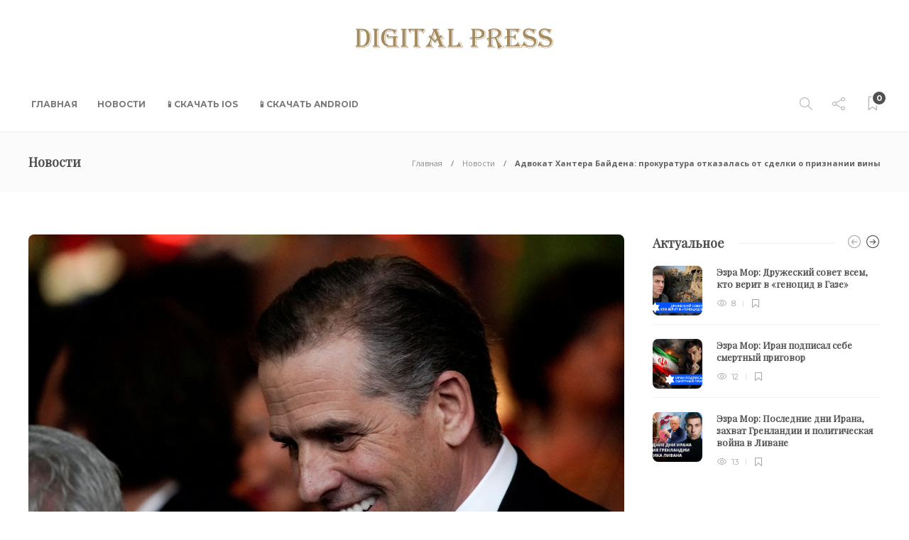

--- FILE ---
content_type: text/html; charset=UTF-8
request_url: https://digitalpress.news/2023/08/14/advokat-hantera-baydena-prokuratura-otkazalas-ot-sdelki-o-priznanii-viny/
body_size: 19505
content:
<!DOCTYPE html>
<html lang="ru-RU">
<head>
	<meta charset="UTF-8">
			<meta name="viewport" content="width=device-width, initial-scale=1">
		<title>Адвокат Хантера Байдена: прокуратура отказалась от сделки о признании вины &#8211; Digital Press</title>
<meta name='robots' content='max-image-preview:large' />
<link rel='dns-prefetch' href='//digitalpress.news' />
<link rel='dns-prefetch' href='//fonts.googleapis.com' />
<link rel='preconnect' href='https://fonts.gstatic.com' crossorigin />
<link rel="alternate" type="application/rss+xml" title="Digital Press &raquo; Лента" href="https://digitalpress.news/feed/" />
<link rel="alternate" type="application/rss+xml" title="Digital Press &raquo; Лента комментариев" href="https://digitalpress.news/comments/feed/" />
<link rel="alternate" type="application/rss+xml" title="Digital Press &raquo; Лента комментариев к &laquo;Адвокат Хантера Байдена: прокуратура отказалась от сделки о признании вины&raquo;" href="https://digitalpress.news/2023/08/14/advokat-hantera-baydena-prokuratura-otkazalas-ot-sdelki-o-priznanii-viny/feed/" />
<script type="text/javascript">
/* <![CDATA[ */
window._wpemojiSettings = {"baseUrl":"https:\/\/s.w.org\/images\/core\/emoji\/15.0.3\/72x72\/","ext":".png","svgUrl":"https:\/\/s.w.org\/images\/core\/emoji\/15.0.3\/svg\/","svgExt":".svg","source":{"concatemoji":"https:\/\/digitalpress.news\/wp-includes\/js\/wp-emoji-release.min.js?ver=6.6.2"}};
/*! This file is auto-generated */
!function(i,n){var o,s,e;function c(e){try{var t={supportTests:e,timestamp:(new Date).valueOf()};sessionStorage.setItem(o,JSON.stringify(t))}catch(e){}}function p(e,t,n){e.clearRect(0,0,e.canvas.width,e.canvas.height),e.fillText(t,0,0);var t=new Uint32Array(e.getImageData(0,0,e.canvas.width,e.canvas.height).data),r=(e.clearRect(0,0,e.canvas.width,e.canvas.height),e.fillText(n,0,0),new Uint32Array(e.getImageData(0,0,e.canvas.width,e.canvas.height).data));return t.every(function(e,t){return e===r[t]})}function u(e,t,n){switch(t){case"flag":return n(e,"\ud83c\udff3\ufe0f\u200d\u26a7\ufe0f","\ud83c\udff3\ufe0f\u200b\u26a7\ufe0f")?!1:!n(e,"\ud83c\uddfa\ud83c\uddf3","\ud83c\uddfa\u200b\ud83c\uddf3")&&!n(e,"\ud83c\udff4\udb40\udc67\udb40\udc62\udb40\udc65\udb40\udc6e\udb40\udc67\udb40\udc7f","\ud83c\udff4\u200b\udb40\udc67\u200b\udb40\udc62\u200b\udb40\udc65\u200b\udb40\udc6e\u200b\udb40\udc67\u200b\udb40\udc7f");case"emoji":return!n(e,"\ud83d\udc26\u200d\u2b1b","\ud83d\udc26\u200b\u2b1b")}return!1}function f(e,t,n){var r="undefined"!=typeof WorkerGlobalScope&&self instanceof WorkerGlobalScope?new OffscreenCanvas(300,150):i.createElement("canvas"),a=r.getContext("2d",{willReadFrequently:!0}),o=(a.textBaseline="top",a.font="600 32px Arial",{});return e.forEach(function(e){o[e]=t(a,e,n)}),o}function t(e){var t=i.createElement("script");t.src=e,t.defer=!0,i.head.appendChild(t)}"undefined"!=typeof Promise&&(o="wpEmojiSettingsSupports",s=["flag","emoji"],n.supports={everything:!0,everythingExceptFlag:!0},e=new Promise(function(e){i.addEventListener("DOMContentLoaded",e,{once:!0})}),new Promise(function(t){var n=function(){try{var e=JSON.parse(sessionStorage.getItem(o));if("object"==typeof e&&"number"==typeof e.timestamp&&(new Date).valueOf()<e.timestamp+604800&&"object"==typeof e.supportTests)return e.supportTests}catch(e){}return null}();if(!n){if("undefined"!=typeof Worker&&"undefined"!=typeof OffscreenCanvas&&"undefined"!=typeof URL&&URL.createObjectURL&&"undefined"!=typeof Blob)try{var e="postMessage("+f.toString()+"("+[JSON.stringify(s),u.toString(),p.toString()].join(",")+"));",r=new Blob([e],{type:"text/javascript"}),a=new Worker(URL.createObjectURL(r),{name:"wpTestEmojiSupports"});return void(a.onmessage=function(e){c(n=e.data),a.terminate(),t(n)})}catch(e){}c(n=f(s,u,p))}t(n)}).then(function(e){for(var t in e)n.supports[t]=e[t],n.supports.everything=n.supports.everything&&n.supports[t],"flag"!==t&&(n.supports.everythingExceptFlag=n.supports.everythingExceptFlag&&n.supports[t]);n.supports.everythingExceptFlag=n.supports.everythingExceptFlag&&!n.supports.flag,n.DOMReady=!1,n.readyCallback=function(){n.DOMReady=!0}}).then(function(){return e}).then(function(){var e;n.supports.everything||(n.readyCallback(),(e=n.source||{}).concatemoji?t(e.concatemoji):e.wpemoji&&e.twemoji&&(t(e.twemoji),t(e.wpemoji)))}))}((window,document),window._wpemojiSettings);
/* ]]> */
</script>
<style id='wp-emoji-styles-inline-css' type='text/css'>

	img.wp-smiley, img.emoji {
		display: inline !important;
		border: none !important;
		box-shadow: none !important;
		height: 1em !important;
		width: 1em !important;
		margin: 0 0.07em !important;
		vertical-align: -0.1em !important;
		background: none !important;
		padding: 0 !important;
	}
</style>
<link rel='stylesheet' id='wp-block-library-css' href='https://digitalpress.news/wp-includes/css/dist/block-library/style.min.css?ver=6.6.2' type='text/css' media='all' />
<style id='classic-theme-styles-inline-css' type='text/css'>
/*! This file is auto-generated */
.wp-block-button__link{color:#fff;background-color:#32373c;border-radius:9999px;box-shadow:none;text-decoration:none;padding:calc(.667em + 2px) calc(1.333em + 2px);font-size:1.125em}.wp-block-file__button{background:#32373c;color:#fff;text-decoration:none}
</style>
<style id='global-styles-inline-css' type='text/css'>
:root{--wp--preset--aspect-ratio--square: 1;--wp--preset--aspect-ratio--4-3: 4/3;--wp--preset--aspect-ratio--3-4: 3/4;--wp--preset--aspect-ratio--3-2: 3/2;--wp--preset--aspect-ratio--2-3: 2/3;--wp--preset--aspect-ratio--16-9: 16/9;--wp--preset--aspect-ratio--9-16: 9/16;--wp--preset--color--black: #000000;--wp--preset--color--cyan-bluish-gray: #abb8c3;--wp--preset--color--white: #ffffff;--wp--preset--color--pale-pink: #f78da7;--wp--preset--color--vivid-red: #cf2e2e;--wp--preset--color--luminous-vivid-orange: #ff6900;--wp--preset--color--luminous-vivid-amber: #fcb900;--wp--preset--color--light-green-cyan: #7bdcb5;--wp--preset--color--vivid-green-cyan: #00d084;--wp--preset--color--pale-cyan-blue: #8ed1fc;--wp--preset--color--vivid-cyan-blue: #0693e3;--wp--preset--color--vivid-purple: #9b51e0;--wp--preset--gradient--vivid-cyan-blue-to-vivid-purple: linear-gradient(135deg,rgba(6,147,227,1) 0%,rgb(155,81,224) 100%);--wp--preset--gradient--light-green-cyan-to-vivid-green-cyan: linear-gradient(135deg,rgb(122,220,180) 0%,rgb(0,208,130) 100%);--wp--preset--gradient--luminous-vivid-amber-to-luminous-vivid-orange: linear-gradient(135deg,rgba(252,185,0,1) 0%,rgba(255,105,0,1) 100%);--wp--preset--gradient--luminous-vivid-orange-to-vivid-red: linear-gradient(135deg,rgba(255,105,0,1) 0%,rgb(207,46,46) 100%);--wp--preset--gradient--very-light-gray-to-cyan-bluish-gray: linear-gradient(135deg,rgb(238,238,238) 0%,rgb(169,184,195) 100%);--wp--preset--gradient--cool-to-warm-spectrum: linear-gradient(135deg,rgb(74,234,220) 0%,rgb(151,120,209) 20%,rgb(207,42,186) 40%,rgb(238,44,130) 60%,rgb(251,105,98) 80%,rgb(254,248,76) 100%);--wp--preset--gradient--blush-light-purple: linear-gradient(135deg,rgb(255,206,236) 0%,rgb(152,150,240) 100%);--wp--preset--gradient--blush-bordeaux: linear-gradient(135deg,rgb(254,205,165) 0%,rgb(254,45,45) 50%,rgb(107,0,62) 100%);--wp--preset--gradient--luminous-dusk: linear-gradient(135deg,rgb(255,203,112) 0%,rgb(199,81,192) 50%,rgb(65,88,208) 100%);--wp--preset--gradient--pale-ocean: linear-gradient(135deg,rgb(255,245,203) 0%,rgb(182,227,212) 50%,rgb(51,167,181) 100%);--wp--preset--gradient--electric-grass: linear-gradient(135deg,rgb(202,248,128) 0%,rgb(113,206,126) 100%);--wp--preset--gradient--midnight: linear-gradient(135deg,rgb(2,3,129) 0%,rgb(40,116,252) 100%);--wp--preset--font-size--small: 13px;--wp--preset--font-size--medium: 20px;--wp--preset--font-size--large: 36px;--wp--preset--font-size--x-large: 42px;--wp--preset--spacing--20: 0.44rem;--wp--preset--spacing--30: 0.67rem;--wp--preset--spacing--40: 1rem;--wp--preset--spacing--50: 1.5rem;--wp--preset--spacing--60: 2.25rem;--wp--preset--spacing--70: 3.38rem;--wp--preset--spacing--80: 5.06rem;--wp--preset--shadow--natural: 6px 6px 9px rgba(0, 0, 0, 0.2);--wp--preset--shadow--deep: 12px 12px 50px rgba(0, 0, 0, 0.4);--wp--preset--shadow--sharp: 6px 6px 0px rgba(0, 0, 0, 0.2);--wp--preset--shadow--outlined: 6px 6px 0px -3px rgba(255, 255, 255, 1), 6px 6px rgba(0, 0, 0, 1);--wp--preset--shadow--crisp: 6px 6px 0px rgba(0, 0, 0, 1);}:where(.is-layout-flex){gap: 0.5em;}:where(.is-layout-grid){gap: 0.5em;}body .is-layout-flex{display: flex;}.is-layout-flex{flex-wrap: wrap;align-items: center;}.is-layout-flex > :is(*, div){margin: 0;}body .is-layout-grid{display: grid;}.is-layout-grid > :is(*, div){margin: 0;}:where(.wp-block-columns.is-layout-flex){gap: 2em;}:where(.wp-block-columns.is-layout-grid){gap: 2em;}:where(.wp-block-post-template.is-layout-flex){gap: 1.25em;}:where(.wp-block-post-template.is-layout-grid){gap: 1.25em;}.has-black-color{color: var(--wp--preset--color--black) !important;}.has-cyan-bluish-gray-color{color: var(--wp--preset--color--cyan-bluish-gray) !important;}.has-white-color{color: var(--wp--preset--color--white) !important;}.has-pale-pink-color{color: var(--wp--preset--color--pale-pink) !important;}.has-vivid-red-color{color: var(--wp--preset--color--vivid-red) !important;}.has-luminous-vivid-orange-color{color: var(--wp--preset--color--luminous-vivid-orange) !important;}.has-luminous-vivid-amber-color{color: var(--wp--preset--color--luminous-vivid-amber) !important;}.has-light-green-cyan-color{color: var(--wp--preset--color--light-green-cyan) !important;}.has-vivid-green-cyan-color{color: var(--wp--preset--color--vivid-green-cyan) !important;}.has-pale-cyan-blue-color{color: var(--wp--preset--color--pale-cyan-blue) !important;}.has-vivid-cyan-blue-color{color: var(--wp--preset--color--vivid-cyan-blue) !important;}.has-vivid-purple-color{color: var(--wp--preset--color--vivid-purple) !important;}.has-black-background-color{background-color: var(--wp--preset--color--black) !important;}.has-cyan-bluish-gray-background-color{background-color: var(--wp--preset--color--cyan-bluish-gray) !important;}.has-white-background-color{background-color: var(--wp--preset--color--white) !important;}.has-pale-pink-background-color{background-color: var(--wp--preset--color--pale-pink) !important;}.has-vivid-red-background-color{background-color: var(--wp--preset--color--vivid-red) !important;}.has-luminous-vivid-orange-background-color{background-color: var(--wp--preset--color--luminous-vivid-orange) !important;}.has-luminous-vivid-amber-background-color{background-color: var(--wp--preset--color--luminous-vivid-amber) !important;}.has-light-green-cyan-background-color{background-color: var(--wp--preset--color--light-green-cyan) !important;}.has-vivid-green-cyan-background-color{background-color: var(--wp--preset--color--vivid-green-cyan) !important;}.has-pale-cyan-blue-background-color{background-color: var(--wp--preset--color--pale-cyan-blue) !important;}.has-vivid-cyan-blue-background-color{background-color: var(--wp--preset--color--vivid-cyan-blue) !important;}.has-vivid-purple-background-color{background-color: var(--wp--preset--color--vivid-purple) !important;}.has-black-border-color{border-color: var(--wp--preset--color--black) !important;}.has-cyan-bluish-gray-border-color{border-color: var(--wp--preset--color--cyan-bluish-gray) !important;}.has-white-border-color{border-color: var(--wp--preset--color--white) !important;}.has-pale-pink-border-color{border-color: var(--wp--preset--color--pale-pink) !important;}.has-vivid-red-border-color{border-color: var(--wp--preset--color--vivid-red) !important;}.has-luminous-vivid-orange-border-color{border-color: var(--wp--preset--color--luminous-vivid-orange) !important;}.has-luminous-vivid-amber-border-color{border-color: var(--wp--preset--color--luminous-vivid-amber) !important;}.has-light-green-cyan-border-color{border-color: var(--wp--preset--color--light-green-cyan) !important;}.has-vivid-green-cyan-border-color{border-color: var(--wp--preset--color--vivid-green-cyan) !important;}.has-pale-cyan-blue-border-color{border-color: var(--wp--preset--color--pale-cyan-blue) !important;}.has-vivid-cyan-blue-border-color{border-color: var(--wp--preset--color--vivid-cyan-blue) !important;}.has-vivid-purple-border-color{border-color: var(--wp--preset--color--vivid-purple) !important;}.has-vivid-cyan-blue-to-vivid-purple-gradient-background{background: var(--wp--preset--gradient--vivid-cyan-blue-to-vivid-purple) !important;}.has-light-green-cyan-to-vivid-green-cyan-gradient-background{background: var(--wp--preset--gradient--light-green-cyan-to-vivid-green-cyan) !important;}.has-luminous-vivid-amber-to-luminous-vivid-orange-gradient-background{background: var(--wp--preset--gradient--luminous-vivid-amber-to-luminous-vivid-orange) !important;}.has-luminous-vivid-orange-to-vivid-red-gradient-background{background: var(--wp--preset--gradient--luminous-vivid-orange-to-vivid-red) !important;}.has-very-light-gray-to-cyan-bluish-gray-gradient-background{background: var(--wp--preset--gradient--very-light-gray-to-cyan-bluish-gray) !important;}.has-cool-to-warm-spectrum-gradient-background{background: var(--wp--preset--gradient--cool-to-warm-spectrum) !important;}.has-blush-light-purple-gradient-background{background: var(--wp--preset--gradient--blush-light-purple) !important;}.has-blush-bordeaux-gradient-background{background: var(--wp--preset--gradient--blush-bordeaux) !important;}.has-luminous-dusk-gradient-background{background: var(--wp--preset--gradient--luminous-dusk) !important;}.has-pale-ocean-gradient-background{background: var(--wp--preset--gradient--pale-ocean) !important;}.has-electric-grass-gradient-background{background: var(--wp--preset--gradient--electric-grass) !important;}.has-midnight-gradient-background{background: var(--wp--preset--gradient--midnight) !important;}.has-small-font-size{font-size: var(--wp--preset--font-size--small) !important;}.has-medium-font-size{font-size: var(--wp--preset--font-size--medium) !important;}.has-large-font-size{font-size: var(--wp--preset--font-size--large) !important;}.has-x-large-font-size{font-size: var(--wp--preset--font-size--x-large) !important;}
:where(.wp-block-post-template.is-layout-flex){gap: 1.25em;}:where(.wp-block-post-template.is-layout-grid){gap: 1.25em;}
:where(.wp-block-columns.is-layout-flex){gap: 2em;}:where(.wp-block-columns.is-layout-grid){gap: 2em;}
:root :where(.wp-block-pullquote){font-size: 1.5em;line-height: 1.6;}
</style>
<link rel='stylesheet' id='bootstrap-css' href='https://digitalpress.news/wp-content/themes/gillion/css/plugins/bootstrap.min.css?ver=3.3.4' type='text/css' media='all' />
<link rel='stylesheet' id='font-awesome-css' href='https://digitalpress.news/wp-content/plugins/elementor/assets/lib/font-awesome/css/font-awesome.min.css?ver=4.7.0' type='text/css' media='all' />
<link rel='stylesheet' id='gillion-plugins-css' href='https://digitalpress.news/wp-content/themes/gillion/css/plugins.css?ver=6.6.2' type='text/css' media='all' />
<link rel='stylesheet' id='gillion-styles-css' href='https://digitalpress.news/wp-content/themes/gillion/style.css?ver=6.6.2' type='text/css' media='all' />
<link rel='stylesheet' id='gillion-responsive-css' href='https://digitalpress.news/wp-content/themes/gillion/css/responsive.css?ver=6.6.2' type='text/css' media='all' />
<style id='gillion-responsive-inline-css' type='text/css'>
@media (min-width: 1250px) {.container { max-width: 1200px!important;min-width: 1200px!important; width: 1200px!important;}/* Elementor Page Builder */.elementor-section-boxed.elementor-top-section > .elementor-container { width: 1200px;min-width: auto;max-width: 100%; }.elementor-section-boxed.elementor-top-section > .elementor-container .elementor-section > .elementor-container {width: 100%;}} 



</style>
<link rel='stylesheet' id='gillion-theme-settings-css' href='https://digitalpress.news/wp-content/uploads/sites/3/gillion-dynamic-styles.css?ver=652107924' type='text/css' media='all' />
<link rel='stylesheet' id='plyr-css' href='https://digitalpress.news/wp-content/themes/gillion/css/plugins/plyr.css?ver=6.6.2' type='text/css' media='all' />
<link rel='stylesheet' id='gillion-default-fonts-css' href='https://fonts.googleapis.com/css?family=Montserrat%3A300%2C400%2C400i%2C700%7COpen+Sans%3A300%2C400%2C400i%2C700&#038;ver=6.6.2' type='text/css' media='all' />
<link rel='stylesheet' id='gillion-child-style-css' href='https://digitalpress.news/wp-content/themes/gillion-child/style.css?ver=6.6.2' type='text/css' media='all' />
<link rel="preload" as="style" href="https://fonts.googleapis.com/css?family=Open%20Sans%7CPlayfair%20Display%7CMontserrat:700&#038;display=swap&#038;ver=1704967068" /><link rel="stylesheet" href="https://fonts.googleapis.com/css?family=Open%20Sans%7CPlayfair%20Display%7CMontserrat:700&#038;display=swap&#038;ver=1704967068" media="print" onload="this.media='all'"><noscript><link rel="stylesheet" href="https://fonts.googleapis.com/css?family=Open%20Sans%7CPlayfair%20Display%7CMontserrat:700&#038;display=swap&#038;ver=1704967068" /></noscript><script type="text/javascript" src="https://digitalpress.news/wp-includes/js/jquery/jquery.min.js?ver=3.7.1" id="jquery-core-js"></script>
<script type="text/javascript" src="https://digitalpress.news/wp-includes/js/jquery/jquery-migrate.min.js?ver=3.4.1" id="jquery-migrate-js"></script>
<script type="text/javascript" src="https://digitalpress.news/wp-content/themes/gillion/js/plugins.js?ver=6.6.2" id="gillion-plugins-js"></script>
<script type="text/javascript" id="gillion-scripts-js-extra">
/* <![CDATA[ */
var gillion_loadmore_posts = {"ajax_url":"https:\/\/digitalpress.news\/wp-admin\/admin-ajax.php"};
var gillion = {"siteurl":"https:\/\/digitalpress.news\/","loggedin":"","page_loader":"0","notice":"","header_animation_dropdown_delay":"1000","header_animation_dropdown":"easeOutQuint","header_animation_dropdown_speed":"300","lightbox_opacity":"0.88","lightbox_transition":"elastic","page_numbers_prev":"\u041f\u0440\u0435\u0434\u044b\u0434\u0443\u0449\u0430\u044f","page_numbers_next":"\u0421\u043b\u0435\u0434\u0443\u044e\u0449\u0430\u044f","rtl_support":"","footer_parallax":"","social_share":"{\"email\":\"1\",\"twitter\":\"1\",\"facebook\":\"1\",\"messenger\":\"1\"}","text_show_all":"\u041f\u043e\u043a\u0430\u0437\u0430\u0442\u044c \u0432\u0441\u0435","single_post_slider_parallax":"1"};
/* ]]> */
</script>
<script type="text/javascript" src="https://digitalpress.news/wp-content/themes/gillion/js/scripts.js?ver=6.6.2" id="gillion-scripts-js"></script>
<script type="text/javascript" src="https://digitalpress.news/wp-content/themes/gillion/js/plugins/plyr.min.js?ver=6.6.2" id="plyr-js"></script>
<script type="text/javascript" src="https://digitalpress.news/wp-content/themes/gillion-child/js/scripts.js?ver=6.6.2" id="gillion-child-scripts-js"></script>
<link rel="https://api.w.org/" href="https://digitalpress.news/wp-json/" /><link rel="alternate" title="JSON" type="application/json" href="https://digitalpress.news/wp-json/wp/v2/posts/7536" /><link rel="EditURI" type="application/rsd+xml" title="RSD" href="https://digitalpress.news/xmlrpc.php?rsd" />
<meta name="generator" content="WordPress 6.6.2" />
<link rel="canonical" href="https://digitalpress.news/2023/08/14/advokat-hantera-baydena-prokuratura-otkazalas-ot-sdelki-o-priznanii-viny/" />
<link rel='shortlink' href='https://digitalpress.news/?p=7536' />
<link rel="alternate" title="oEmbed (JSON)" type="application/json+oembed" href="https://digitalpress.news/wp-json/oembed/1.0/embed?url=https%3A%2F%2Fdigitalpress.news%2F2023%2F08%2F14%2Fadvokat-hantera-baydena-prokuratura-otkazalas-ot-sdelki-o-priznanii-viny%2F" />
<link rel="alternate" title="oEmbed (XML)" type="text/xml+oembed" href="https://digitalpress.news/wp-json/oembed/1.0/embed?url=https%3A%2F%2Fdigitalpress.news%2F2023%2F08%2F14%2Fadvokat-hantera-baydena-prokuratura-otkazalas-ot-sdelki-o-priznanii-viny%2F&#038;format=xml" />
<meta name="generator" content="Redux 4.4.18" /><meta name="generator" content="Elementor 3.18.2; features: e_dom_optimization, e_optimized_assets_loading, e_optimized_css_loading, additional_custom_breakpoints, block_editor_assets_optimize, e_image_loading_optimization; settings: css_print_method-external, google_font-enabled, font_display-swap">
<meta name="generator" content="Powered by WPBakery Page Builder - drag and drop page builder for WordPress."/>
<meta name="generator" content="Powered by Slider Revolution 6.6.5 - responsive, Mobile-Friendly Slider Plugin for WordPress with comfortable drag and drop interface." />
<link rel="icon" href="https://digitalpress.news/wp-content/uploads/sites/3/2023/03/cropped-ic_launcher-32x32.png" sizes="32x32" />
<link rel="icon" href="https://digitalpress.news/wp-content/uploads/sites/3/2023/03/cropped-ic_launcher-192x192.png" sizes="192x192" />
<link rel="apple-touch-icon" href="https://digitalpress.news/wp-content/uploads/sites/3/2023/03/cropped-ic_launcher-180x180.png" />
<meta name="msapplication-TileImage" content="https://digitalpress.news/wp-content/uploads/sites/3/2023/03/cropped-ic_launcher-270x270.png" />
<script>function setREVStartSize(e){
			//window.requestAnimationFrame(function() {
				window.RSIW = window.RSIW===undefined ? window.innerWidth : window.RSIW;
				window.RSIH = window.RSIH===undefined ? window.innerHeight : window.RSIH;
				try {
					var pw = document.getElementById(e.c).parentNode.offsetWidth,
						newh;
					pw = pw===0 || isNaN(pw) || (e.l=="fullwidth" || e.layout=="fullwidth") ? window.RSIW : pw;
					e.tabw = e.tabw===undefined ? 0 : parseInt(e.tabw);
					e.thumbw = e.thumbw===undefined ? 0 : parseInt(e.thumbw);
					e.tabh = e.tabh===undefined ? 0 : parseInt(e.tabh);
					e.thumbh = e.thumbh===undefined ? 0 : parseInt(e.thumbh);
					e.tabhide = e.tabhide===undefined ? 0 : parseInt(e.tabhide);
					e.thumbhide = e.thumbhide===undefined ? 0 : parseInt(e.thumbhide);
					e.mh = e.mh===undefined || e.mh=="" || e.mh==="auto" ? 0 : parseInt(e.mh,0);
					if(e.layout==="fullscreen" || e.l==="fullscreen")
						newh = Math.max(e.mh,window.RSIH);
					else{
						e.gw = Array.isArray(e.gw) ? e.gw : [e.gw];
						for (var i in e.rl) if (e.gw[i]===undefined || e.gw[i]===0) e.gw[i] = e.gw[i-1];
						e.gh = e.el===undefined || e.el==="" || (Array.isArray(e.el) && e.el.length==0)? e.gh : e.el;
						e.gh = Array.isArray(e.gh) ? e.gh : [e.gh];
						for (var i in e.rl) if (e.gh[i]===undefined || e.gh[i]===0) e.gh[i] = e.gh[i-1];
											
						var nl = new Array(e.rl.length),
							ix = 0,
							sl;
						e.tabw = e.tabhide>=pw ? 0 : e.tabw;
						e.thumbw = e.thumbhide>=pw ? 0 : e.thumbw;
						e.tabh = e.tabhide>=pw ? 0 : e.tabh;
						e.thumbh = e.thumbhide>=pw ? 0 : e.thumbh;
						for (var i in e.rl) nl[i] = e.rl[i]<window.RSIW ? 0 : e.rl[i];
						sl = nl[0];
						for (var i in nl) if (sl>nl[i] && nl[i]>0) { sl = nl[i]; ix=i;}
						var m = pw>(e.gw[ix]+e.tabw+e.thumbw) ? 1 : (pw-(e.tabw+e.thumbw)) / (e.gw[ix]);
						newh =  (e.gh[ix] * m) + (e.tabh + e.thumbh);
					}
					var el = document.getElementById(e.c);
					if (el!==null && el) el.style.height = newh+"px";
					el = document.getElementById(e.c+"_wrapper");
					if (el!==null && el) {
						el.style.height = newh+"px";
						el.style.display = "block";
					}
				} catch(e){
					console.log("Failure at Presize of Slider:" + e)
				}
			//});
		  };</script>
		<style type="text/css" id="wp-custom-css">
			.sh-post-author {
	display: none !important;
}

@media only screen and (max-width: 700px) {
  body #page-container {
    margin-top: 0 !important;
  }
	#page-container .container {
		padding: 0 20px !important;
	}
	#sidebar,
  .post-related,
  .post-related-title,
	.post-switch,
	.post-content-share-mobile-contaner,
	.sh-titlebar{
		display: none !important;
	}
}
.hidden-mobile {
	display: none !important;
}

.blog-single .post-meta {
	margin: 10px 0;
}		</style>
		<noscript><style> .wpb_animate_when_almost_visible { opacity: 1; }</style></noscript></head>
<body class="post-template-default single single-post postid-7536 single-format-standard singular sh-body-header-sticky sh-bookmarks-style_meta sh-title-style1 sh-section-tabs-style1 sh-carousel-style1 sh-carousel-position-title sh-post-categories-style1 sh-review-style1 sh-meta-order-bottom sh-instagram-widget-columns2 sh-categories-position-title sh-media-icon-title sh-wc-labels-off sh-instagram-widget-with-button wpb-js-composer js-comp-ver-6.10.0 vc_responsive elementor-default elementor-kit-4045" >


<div class="sh-header-side">
	</div>
<div class="sh-header-side-overlay"></div>

	<div id="page-container" class="">
		
														<header class="primary-mobile">
						<div id="header-mobile" class="sh-header-mobile">
	<div class="sh-header-mobile-navigation">
		<div class="container">
			<div class="sh-table sh-header-mobile-table">
				<div class="sh-table-cell">

										<nav id="header-navigation-mobile" class="header-standard-position sh-header-mobile-navigation-left">
						<div class="sh-nav-container">
							<ul class="sh-nav">
								<li>
									<div class="sh-hamburger-menu sh-nav-dropdown">
					                	<span></span>
					                	<span></span>
					                	<span></span>
					                	<span></span>
					                </div>
								</li>
							</ul>
						</div>
					</nav>

				</div>
				<div class="sh-table-cell sh-header-logo-container">

										        <div class="header-logo">
            <a href="https://digitalpress.news/" class="header-logo-container sh-table-small">
                <div class="sh-table-cell">

                    <img class="sh-standard-logo" src="https://digitalpress.news/wp-content/uploads/sites/3/2023/03/logo-sm-hor-1.png" alt="Digital Press" height=&quot;30&quot; />
                    <img class="sh-sticky-logo" src="https://digitalpress.news/wp-content/uploads/sites/3/2023/03/logo-sm-hor-1.png" alt="Digital Press" height=&quot;30&quot; />
                    <img class="sh-light-logo" src="https://digitalpress.news/wp-content/uploads/sites/3/2023/03/logo-sm-hor-1.png" alt="Digital Press" height=&quot;30&quot; />

                </div>
            </a>
        </div>

    
				</div>
				<div class="sh-table-cell">

										<nav class="header-standard-position sh-header-mobile-navigation-right">
						<div class="sh-nav-container">
							<ul class="sh-nav">

																 <li class="menu-item menu-item-has-children sh-nav-readmore sh-nav-special"> <a href="https://digitalpress.news/?read-it-later"> <div> <i class="ti-bookmark"></i> <span class="sh-read-later-total">0</span> </div> </a> </li> 
							</ul>
						</div>
					</nav>

				</div>
			</div>
		</div>
	</div>
	<nav class="sh-header-mobile-dropdown">
		<div class="container sh-nav-container">
			<ul class="sh-nav-mobile"></ul>
		</div>

		<div class="container sh-nav-container">
							<div class="header-mobile-social-media">
					<a href="https://www.facebook.com/DigitalPressNewsMedia/"  target = "_blank"  class="social-media-facebook">
                    <i class="fa fa-facebook"></i>
                </a><a href="https://twitter.com/_Digital_Press_"  target = "_blank"  class="social-media-twitter">
                    <i class="fa fa-twitter"></i>
                </a><a href="https://www.instagram.com/Digitalpress.News"  target = "_blank"  class="social-media-instagram">
                    <i class="fa fa-instagram"></i>
                </a><a href="https://www.tiktok.com/@digitalpress.news"  target = "_blank"  class="social-media-tumblr">
                    <i class="fa fa-tumblr"></i>
                </a><a href="https://www.youtube.com/@DigitalpressNews"  target = "_blank"  class="social-media-youtube">
                    <i class="fa fa-youtube"></i>
                </a><a href="https://www.threads.net/@Digitalpress.News"  target = "_blank"  class="social-media-wordpress">
                                <i class="fa fa-at"></i>
                            </a><div class="sh-clear"></div>				</div>
					</div>

					<div class="header-mobile-search">
				<div class="container sh-nav-container">
					<form role="search" method="get" class="header-mobile-form" action="https://digitalpress.news/">
						<input class="header-mobile-form-input" type="text" placeholder="Искать здесь.." value="" name="s" required />
						<button type="submit" class="header-mobile-form-submit">
							<i class="icon-magnifier"></i>
						</button>
					</form>
				</div>
			</div>
			</nav>
</div>
					</header>
					<header class="primary-desktop">
						
<div class="sh-header-height sh-header-6">
    <div class="sh-header-middle">
		<div class="container sh-header-additional">
			<div class="sh-table">
				<div class="sh-table-cell sh-header-logo-container">

										<nav id="header-logo" class="header-standard-position">
						<div class="sh-nav-container">
							<ul class="sh-nav sh-nav-left">
								<li>
																		        <div class="header-logo">
            <a href="https://digitalpress.news/" class="header-logo-container sh-table-small">
                <div class="sh-table-cell">

                    <img class="sh-standard-logo" src="https://digitalpress.news/wp-content/uploads/sites/3/2023/03/logo-sm-hor-1.png" alt="Digital Press" height=&quot;30&quot; />
                    <img class="sh-sticky-logo" src="https://digitalpress.news/wp-content/uploads/sites/3/2023/03/logo-sm-hor-1.png" alt="Digital Press" height=&quot;30&quot; />
                    <img class="sh-light-logo" src="https://digitalpress.news/wp-content/uploads/sites/3/2023/03/logo-sm-hor-1.png" alt="Digital Press" height=&quot;30&quot; />

                </div>
            </a>
        </div>

    								</li>
							</ul>
						</div>
					</nav>

				</div>
			</div>
		</div>
	</div>

	<div class="sh-header sh-header-6 sh-sticky-header">
		<div class="container">
			<div class="sh-table">
				<div class="sh-table-cell sh-header-logo-container">

                    					<nav id="header-navigation" class="header-standard-position">
													<div class="sh-nav-container"><ul id="menu-header-navigation" class="sh-nav"><li id="menu-item-4304" class="menu-item menu-item-type-custom menu-item-object-custom menu-item-4304"><a href = "/">Главная</a></li><li id="menu-item-4305" class="menu-item menu-item-type-taxonomy menu-item-object-category current-post-ancestor current-menu-parent current-post-parent menu-item-4305 menu-item-has-mega-menu"><a href = "https://digitalpress.news/category/novosti/">Новости</a></li><li id="menu-item-4308" class="hidden-mobile menu-item menu-item-type-custom menu-item-object-custom menu-item-4308"><a href = "#">|</a></li><li id="menu-item-4306" class="menu-item menu-item-type-custom menu-item-object-custom menu-item-4306"><a target = "_blank" href = "https://apps.apple.com/app/id6446429612">📱Скачать iOS</a></li><li id="menu-item-4307" class="menu-item menu-item-type-custom menu-item-object-custom menu-item-4307"><a target = "_blank" href = "https://play.google.com/store/apps/details?id=com.digitalpress.app">📱Скачать Android</a></li></ul></div>											</nav>

				</div>
				<div class="sh-table-cell sh-header-nav-container">

                    					<nav class="header-standard-position">
						<div class="sh-nav-container">
							<ul class="sh-nav">

																
            <li class="menu-item sh-nav-search sh-nav-special">
                <a href="#"><i class="icon icon-magnifier"></i></a>
            </li>								
            <li class="menu-item menu-item-has-children sh-nav-share sh-nav-special">
            	<a href="#">
            		<div>
            			<i class="icon icon-share"></i>
            		</div>
            	</a>
            	<ul class="sub-menu sh-nav-share-ul">
            		<li class="sh-share-item sh-share-item-facebook menu-item">
                <a href="https://www.facebook.com/DigitalPressNewsMedia/"  target = "_blank" >
                    <i class="fa fa-facebook"></i>
                </a>
            </li><li class="sh-share-item sh-share-item-twitter menu-item">
                <a href="https://twitter.com/_Digital_Press_"  target = "_blank" >
                    <i class="fa fa-twitter"></i>
                </a>
            </li><li class="sh-share-item sh-share-item-instagram menu-item">
                <a href="https://www.instagram.com/Digitalpress.News"  target = "_blank" >
                    <i class="fa fa-instagram"></i>
                </a>
            </li><li class="sh-share-item sh-share-item-youtube menu-item">
                <a href="https://www.youtube.com/@DigitalpressNews"  target = "_blank" >
                    <i class="fa fa-youtube"></i>
                </a>
            </li><li class="sh-share-item sh-share-item-tumblr menu-item">
                <a href="https://www.tiktok.com/@digitalpress.news"  target = "_blank" >
                    <i class="fa fa-tumblr"></i>
                </a>
            </li><li class="sh-share-item sh-share-item-wordpress menu-item">
                            <a href="https://www.threads.net/@Digitalpress.News"  target = "_blank"  class="social-media-wordpress">
                                <i class="fa fa-at"></i>
                            </a>
                        </li>
            	</ul>
            </li>																								 <li class="menu-item menu-item-has-children sh-nav-readmore sh-nav-special"> <a href="https://digitalpress.news/?read-it-later"> <div> <i class="ti-bookmark"></i> <span class="sh-read-later-total">0</span> </div> </a> <ul class="sub-menu sh-read-later-list sh-read-later-list-init"> <li class="sh-read-later-item menu-item text-center"> <a href="https://digitalpress.news/?read-it-later"> Войдите, чтобы добавить сообщения в список для чтения позже </a> </li> </ul> </li> 																
							</ul>
						</div>
					</nav>

				</div>
			</div>
		</div>

		<div class="sh-header-search-side">
	<div class="sh-header-search-side-container">

		<form method="get" class="sh-header-search-form" action="https://digitalpress.news/">
			<input type="text" value="" name="s" class="sh-header-search-side-input" placeholder="Введите ключевое слово для поиска..." />
			<div class="sh-header-search-side-close">
				<i class="ti-close"></i>
			</div>
			<div class="sh-header-search-side-icon">
				<i class="ti-search"></i>
			</div>
		</form>

	</div>
</div>
	</div>
</div>
					</header>
							
			
	
		<div class="sh-titlebar">
			<div class="container">
				<div class="sh-table sh-titlebar-height-small">
					<div class="titlebar-title sh-table-cell">

						<h2>
							Новости						</h2>

					</div>
											<div class="title-level sh-table-cell">

							<div id="breadcrumbs" class="breadcrumb-trail breadcrumbs"><span class="item-home"><a class="bread-link bread-home" href="https://digitalpress.news/" title="Главная">Главная</a></span><span class="separator"> &gt; </span><span class="item-cat"><a href="https://digitalpress.news/category/novosti/">Новости</a></span><span class="separator"> &gt; </span><span class="item-current item-7536"><span class="bread-current bread-7536" title="Адвокат Хантера Байдена: прокуратура отказалась от сделки о признании вины">Адвокат Хантера Байдена: прокуратура отказалась от сделки о признании вины</span></span></div>
						</div>
									</div>
			</div>
		</div>

	

			
		
			<div id="wrapper" class="layout-default">
				
				<div class="content-container sh-page-layout-default">
									<div class="container entry-content">
				
				


	<div id="content-wrapper" class="content-wrapper-with-sidebar">
		<div id="content" class="content-layout-sidebar-right content-with-sidebar-right">
			<div class="blog-single blog-style-single blog-style-single-share  blog-blockquote-style1  blog-style-post-standard">
				
							<article id="post-7536" class="post-item post-item-single post-7536 post type-post status-publish format-standard has-post-thumbnail hentry category-novosti">

								<meta content="https://digitalpress.news/wp-content/uploads/sites/3/2023/08/01000000-0aff-0242-2950-08db9c924811-1024x683.jpg" itemprop="image"/>

																	<div class="post-type-content">
										
			<div class="post-thumbnail">
						<img src="https://digitalpress.news/wp-content/uploads/sites/3/2023/08/01000000-0aff-0242-2950-08db9c924811-scaled.jpg" alt="Адвокат Хантера Байдена: прокуратура отказалась от сделки о признании вины">
			
        <a href="https://digitalpress.news/wp-content/uploads/sites/3/2023/08/01000000-0aff-0242-2950-08db9c924811-scaled.jpg" class="post-lightbox" data-rel="lightcase:post_gallery_7536"></a>

    		</div>

			
									</div>
								
								
								<div class="post-item-single-container">
																												<div class="post-content-share post-content-share-bar"></div>
									
																			<div class="post-single-meta">
											<div class="post-categories-container">
                <div class="post-categories"><a href="https://digitalpress.news/category/novosti/">Новости</a></div>
            </div>
																							<a class="post-title">
													<h1>
																												Адвокат Хантера Байдена: прокуратура отказалась от сделки о признании вины&nbsp;<span class="post-read-later post-read-later-guest" href="#login-register" data-type="add" data-id="7536"><i class="fa fa-bookmark-o"></i></span>													</h1>
												</a>
											
											<div class="post-meta">
												
    <div class="post-meta-content">
                    <span class="post-auhor-date post-auhor-date-full">
                                    <a href="https://digitalpress.news/2023/08/14/advokat-hantera-baydena-prokuratura-otkazalas-ot-sdelki-o-priznanii-viny/" class="post-date">
                                                                            2 года назад                                            </a>
                            </span>
        
                
                
                
                            <span class="post-readtime">
                <i class="icon icon-clock"></i>
                1 мин <span>чтения</span>            </span>
        
                
                                            <span class="desktop-post-read-later">
                    &nbsp;<span class="post-read-later post-read-later-guest" href="#login-register" data-type="add" data-id="7536"><i class="fa fa-bookmark-o"></i></span>                </span>
                        </div>

											</div>
										</div>
									

									

									<div class="post-content post-single-content">
										
										<div class="wsw">
<p>Адвокат Хантера Байдена, сына президента Джо Байдена, поздно вечером в воскресенье заявил, что прокуратура отказалась от «ранее согласованной сделки о признании вины».</p>
<p>Спецпрокурор Дэвид Вайс заявил в пятницу, что Хантер Байден может предстать перед уголовным судом и что переговоры между двумя сторонами зашли в тупик.</p>
<p>В июле предложенная Хантеру Байдену сделка с обвинением о признании себя виновным в неуплате налогов и нарушении законодательства об огнестрельном оружии столкнулась с препятствием, когда судья, председательствовавшая на заседании, заявила, что ей нужно больше времени для рассмотрения соглашения.</p>
<p>В итоге стороны согласились, что в рамках сделки Байден-младший получит иммунитет только от ограниченного набора обвинений в налоговых преступлениях и преступлениях, связанных с наркотиками и огнестрельным оружием.</p>
<p>Адвокаты Хантера Байдена в воскресном заявлении, адресованном судье Мариэллен Норейке, сообщили, что «в соответствии с условиями» сын президента подписал оба соглашения с обвинением и был готов взять на себя ответственность за свои прошлые ошибки.</p>
<p>«Хотя адвокаты ответчика все еще готовы ответить на вопросы, поставленные Вашей честью на слушаниях 26 июля, в свете принятого в пятницу решения Минюста отказаться от ранее согласованной договоренности о признании вины, мы согласны с тем, что эти вопросы в данный момент утратили свою актуальность», &#8211; говорится в заявлении.</p>
<p>Дело стало предметом политических споров, поскольку республиканцы в Конгрессе подняли вопрос о возможности импичмента Байдена из-за бизнес-сделок, совершенных его сыном, и обвинили Министерство юстиции в том, что оно заключило с адвокатами Хантера «взаимовыгодное соглашение».</p>
<p>Генеральный прокурор Меррик Гарланд отверг обвинения республиканцев в фаворитизме. В пятницу он повысил статус прокурора штата Делавэр Дэвида Вайса, назначенного бывшим президентом Дональдом Трампом, который расследует это дело с 2019 года, до статуса специального прокурора, что дало Вайсу дополнительные полномочия.</p>
</div>
<ul>
</ul>

																			</div>


																		<div class="sh-page-links"></div>

									<div class="post-tags-container">
																				

																				

																				
																				<div class="sh-clear"></div>
									</div>

																			<div class="post-content-share-mobile-contaner">
											<div class="post-content-share post-content-share-bar post-content-share-mobile"></div>
										</div>
									
								</div>

									



																		
				<div class="post-switch post-swtich-style1">
			<div class="row">
				<div class="col-md-6">
											
							<div class="post-switch-item " style="background-image: url(https://digitalpress.news/wp-content/uploads/sites/3/2023/08/01000000-0aff-0242-7ca7-08db9c7dab52-1024x683.jpg);">
								<div class="post-switch-item-content">
																			<a href="https://digitalpress.news/2023/08/14/vice-prezident-tayvanya-vo-vremya-vizita-v-ssha-kitayu-ne-udastsya-nas-zapugat/" class="post-switch-item-left">
											<i class="icon icon-arrow-left-circle"></i>
										</a>
									
									<div class="post-switch-item-right">
										<div class="post-categories-container">
                <div class="post-categories"><a href="https://digitalpress.news/category/novosti/">Новости</a></div>
            </div>										<p>
																							<a href="https://digitalpress.news/2023/08/14/vice-prezident-tayvanya-vo-vremya-vizita-v-ssha-kitayu-ne-udastsya-nas-zapugat/">
																											Вице-президент Тайваня во время визита в США: Китаю не удастся нас запугать																									</a>
																					</p>
									</div>
								</div>
							</div>

															</div>
				<div class="col-md-6">
											
							<div class="post-switch-next post-switch-item " style="background-image: url(https://digitalpress.news/wp-content/uploads/sites/3/2023/08/01000000-0aff-0242-ca4c-08db9c937cde-1024x768.jpg);">
								<div class="post-switch-item-content">

									<div class="post-switch-item-right">
										<div class="post-categories-container">
                <div class="post-categories"><a href="https://digitalpress.news/category/novosti/">Новости</a></div>
            </div>										<p>
																							<a href="https://digitalpress.news/2023/08/14/rossiya-noch-yu-trizhdy-atakovala-odessu-raketami-i-bespilotnikami/">
																											Россия ночью трижды атаковала Одессу ракетами и беспилотниками																									</a>
																					</p>
									</div>

																			<a href="https://digitalpress.news/2023/08/14/rossiya-noch-yu-trizhdy-atakovala-odessu-raketami-i-bespilotnikami/" class="post-switch-item-left">
											<i class="icon icon-arrow-right-circle"></i>
										</a>
									
								</div>
							</div>

															</div>
			</div>
		</div>

									




																												<div class="sh-post-author sh-table">
											<div class="sh-post-author-avatar sh-table-cell-top">
												<a href="https://digitalpress.news/author/admin/">
						                            <img alt='' src='https://secure.gravatar.com/avatar/6924542b39085b6b7ef4df9d3f1eccaf?s=185&#038;d=mm&#038;r=g' srcset='https://secure.gravatar.com/avatar/6924542b39085b6b7ef4df9d3f1eccaf?s=370&#038;d=mm&#038;r=g 2x' class='avatar avatar-185 photo' height='185' width='185' decoding='async'/>						                        </a>
											</div>
											<div class="sh-post-author-info sh-table-cell-top">
												<div>
													<a href="https://digitalpress.news/author/admin/"><h4>Admin</h4></a>
													<div></div>
													<div class="sh-post-author-icons">
														<a href="https://gazeta.media" target="_blank"><i class="fa fa-globe"></i></a>													</div>
												</div>
											</div>
										</div>
									

																		<div class="post-related-title post-slide-arrows-container">
										<h2 class="post-single-title">
											Похожие сообщения										</h2>
																					<div class="post-slide-arrows sh-carousel-buttons-styling"></div>
																			</div>
									<div class="post-related">
										<div class="post-related-item">
	<article id="post-18048" class="post-item post-18048 post type-post status-publish format-standard has-post-thumbnail hentry category-novosti">
		<div class="post-container">

			
				<div class="post-thumbnail">
											<div class="sh-ratio">
							<div class="sh-ratio-container">
								<div class="sh-ratio-content" style="background-image: url( https://digitalpress.news/wp-content/uploads/sites/3/2025/02/Эзра-5.png);"></div>
							</div>
						</div>
					
					            <a href="https://digitalpress.news/2025/02/27/%d1%8d%d0%b7%d1%80%d0%b0-%d0%bc%d0%be%d1%80-%d0%ba%d0%b0%d0%ba-%d0%bf%d0%b0%d0%bb%d0%b5%d1%81%d1%82%d0%b8%d0%bd%d1%86%d1%8b-%d0%ba%d0%be%d1%81%d0%bf%d0%bb%d0%b5%d1%8f%d1%82-%d1%85%d0%be%d0%bb%d0%be/" class="post-overlay"></a>
        														</div>

			
			<div class="post-content-container">
				<div class="post-categories-container">
                <div class="post-categories"><a href="https://digitalpress.news/category/novosti/">Новости</a></div>
            </div>
				<a href="https://digitalpress.news/2025/02/27/%d1%8d%d0%b7%d1%80%d0%b0-%d0%bc%d0%be%d1%80-%d0%ba%d0%b0%d0%ba-%d0%bf%d0%b0%d0%bb%d0%b5%d1%81%d1%82%d0%b8%d0%bd%d1%86%d1%8b-%d0%ba%d0%be%d1%81%d0%bf%d0%bb%d0%b5%d1%8f%d1%82-%d1%85%d0%be%d0%bb%d0%be/" class="post-title">
					<h4>												Эзра Мор: Как палестинцы косплеят Холокост&nbsp;<span class="post-read-later post-read-later-guest" href="#login-register" data-type="add" data-id="18048"><i class="fa fa-bookmark-o"></i></span>					</h4>				</a>

				
    
    
            <div class="post-meta">
            
    <div class="post-meta-content">
                    <span class="post-auhor-date">
                                    <a href="https://digitalpress.news/2025/02/27/%d1%8d%d0%b7%d1%80%d0%b0-%d0%bc%d0%be%d1%80-%d0%ba%d0%b0%d0%ba-%d0%bf%d0%b0%d0%bb%d0%b5%d1%81%d1%82%d0%b8%d0%bd%d1%86%d1%8b-%d0%ba%d0%be%d1%81%d0%bf%d0%bb%d0%b5%d1%8f%d1%82-%d1%85%d0%be%d0%bb%d0%be/" class="post-date">
                                                                            11 месяцев назад                                            </a>
                            </span>
        
                
                
                
                            <span class="post-readtime">
                <i class="icon icon-clock"></i>
                1 мин <span>чтения</span>            </span>
        
                
                                            <span class="desktop-post-read-later">
                    &nbsp;<span class="post-read-later post-read-later-guest" href="#login-register" data-type="add" data-id="18048"><i class="fa fa-bookmark-o"></i></span>                </span>
                        </div>

        </div>
    
			</div>

		</div>
	</article>


</div><div class="post-related-item">
	<article id="post-13936" class="post-item post-13936 post type-post status-publish format-standard has-post-thumbnail hentry category-novosti">
		<div class="post-container">

			
				<div class="post-thumbnail">
											<div class="sh-ratio">
							<div class="sh-ratio-container">
								<div class="sh-ratio-content" style="background-image: url( https://digitalpress.news/wp-content/uploads/sites/3/2023/12/94a2015f-ece9-4922-9ca6-bdbb3e77dd63-scaled.jpg);"></div>
							</div>
						</div>
					
					            <a href="https://digitalpress.news/2023/12/07/velikobritaniya-vyzvala-posla-rf-v-svyazi-s-deystviyami-kontroliruemyh-fsb-kibershpionov-iz-cold-riv/" class="post-overlay"></a>
        														</div>

			
			<div class="post-content-container">
				<div class="post-categories-container">
                <div class="post-categories"><a href="https://digitalpress.news/category/novosti/">Новости</a></div>
            </div>
				<a href="https://digitalpress.news/2023/12/07/velikobritaniya-vyzvala-posla-rf-v-svyazi-s-deystviyami-kontroliruemyh-fsb-kibershpionov-iz-cold-riv/" class="post-title">
					<h4>												Великобритания вызвала посла РФ в связи с действиями контролируемых ФСБ кибершпионов из Cold River&nbsp;<span class="post-read-later post-read-later-guest" href="#login-register" data-type="add" data-id="13936"><i class="fa fa-bookmark-o"></i></span>					</h4>				</a>

				
    
    
            <div class="post-meta">
            
    <div class="post-meta-content">
                    <span class="post-auhor-date">
                                    <a href="https://digitalpress.news/2023/12/07/velikobritaniya-vyzvala-posla-rf-v-svyazi-s-deystviyami-kontroliruemyh-fsb-kibershpionov-iz-cold-riv/" class="post-date">
                                                                            2 года назад                                            </a>
                            </span>
        
                
                
                
                            <span class="post-readtime">
                <i class="icon icon-clock"></i>
                1 мин <span>чтения</span>            </span>
        
                
                                            <span class="desktop-post-read-later">
                    &nbsp;<span class="post-read-later post-read-later-guest" href="#login-register" data-type="add" data-id="13936"><i class="fa fa-bookmark-o"></i></span>                </span>
                        </div>

        </div>
    
			</div>

		</div>
	</article>


</div><div class="post-related-item">
	<article id="post-4451" class="post-item post-4451 post type-post status-publish format-standard has-post-thumbnail hentry category-novosti">
		<div class="post-container">

			
				<div class="post-thumbnail">
											<div class="sh-ratio">
							<div class="sh-ratio-container">
								<div class="sh-ratio-content" style="background-image: url( https://digitalpress.news/wp-content/uploads/sites/3/2023/06/01000000-0aff-0242-9a2b-08db36cb426f.png);"></div>
							</div>
						</div>
					
					            <a href="https://digitalpress.news/2023/06/22/ssha-ne-prishli-k-vyvodu-o-prichine-razrusheniya-plotiny-kahovskoy-ges/" class="post-overlay"></a>
        														</div>

			
			<div class="post-content-container">
				<div class="post-categories-container">
                <div class="post-categories"><a href="https://digitalpress.news/category/novosti/">Новости</a></div>
            </div>
				<a href="https://digitalpress.news/2023/06/22/ssha-ne-prishli-k-vyvodu-o-prichine-razrusheniya-plotiny-kahovskoy-ges/" class="post-title">
					<h4>												США не пришли к выводу о причине разрушения плотины Каховской ГЭС&nbsp;<span class="post-read-later post-read-later-guest" href="#login-register" data-type="add" data-id="4451"><i class="fa fa-bookmark-o"></i></span>					</h4>				</a>

				
    
    
            <div class="post-meta">
            
    <div class="post-meta-content">
                    <span class="post-auhor-date">
                                    <a href="https://digitalpress.news/2023/06/22/ssha-ne-prishli-k-vyvodu-o-prichine-razrusheniya-plotiny-kahovskoy-ges/" class="post-date">
                                                                            3 года назад                                            </a>
                            </span>
        
                
                
                
                            <span class="post-readtime">
                <i class="icon icon-clock"></i>
                1 мин <span>чтения</span>            </span>
        
                
                                            <span class="desktop-post-read-later">
                    &nbsp;<span class="post-read-later post-read-later-guest" href="#login-register" data-type="add" data-id="4451"><i class="fa fa-bookmark-o"></i></span>                </span>
                        </div>

        </div>
    
			</div>

		</div>
	</article>


</div><div class="post-related-item">
	<article id="post-7076" class="post-item post-7076 post type-post status-publish format-standard has-post-thumbnail hentry category-novosti">
		<div class="post-container">

			
				<div class="post-thumbnail">
											<div class="sh-ratio">
							<div class="sh-ratio-container">
								<div class="sh-ratio-content" style="background-image: url( https://digitalpress.news/wp-content/uploads/sites/3/2023/08/03990000-0aff-0242-5d1c-08daa6d85906.jpg);"></div>
							</div>
						</div>
					
					            <a href="https://digitalpress.news/2023/08/05/evrodeputaty-zastupilis-za-rossiyan-ne-zhelayuschih-voevat-v-ukraine/" class="post-overlay"></a>
        														</div>

			
			<div class="post-content-container">
				<div class="post-categories-container">
                <div class="post-categories"><a href="https://digitalpress.news/category/novosti/">Новости</a></div>
            </div>
				<a href="https://digitalpress.news/2023/08/05/evrodeputaty-zastupilis-za-rossiyan-ne-zhelayuschih-voevat-v-ukraine/" class="post-title">
					<h4>												Евродепутаты заступились за россиян, не желающих воевать в Украине&nbsp;<span class="post-read-later post-read-later-guest" href="#login-register" data-type="add" data-id="7076"><i class="fa fa-bookmark-o"></i></span>					</h4>				</a>

				
    
    
            <div class="post-meta">
            
    <div class="post-meta-content">
                    <span class="post-auhor-date">
                                    <a href="https://digitalpress.news/2023/08/05/evrodeputaty-zastupilis-za-rossiyan-ne-zhelayuschih-voevat-v-ukraine/" class="post-date">
                                                                            2 года назад                                            </a>
                            </span>
        
                
                
                
                            <span class="post-readtime">
                <i class="icon icon-clock"></i>
                2 мин <span>чтения</span>            </span>
        
                
                                            <span class="desktop-post-read-later">
                    &nbsp;<span class="post-read-later post-read-later-guest" href="#login-register" data-type="add" data-id="7076"><i class="fa fa-bookmark-o"></i></span>                </span>
                        </div>

        </div>
    
			</div>

		</div>
	</article>


</div><div class="post-related-item">
	<article id="post-13044" class="post-item post-13044 post type-post status-publish format-standard has-post-thumbnail hentry category-novosti">
		<div class="post-container">

			
				<div class="post-thumbnail">
											<div class="sh-ratio">
							<div class="sh-ratio-container">
								<div class="sh-ratio-content" style="background-image: url( https://digitalpress.news/wp-content/uploads/sites/3/2023/11/47e77a5d-4279-455e-86ed-de7602f72997-scaled.jpg);"></div>
							</div>
						</div>
					
					            <a href="https://digitalpress.news/2023/11/20/izrail-opublikoval-videozapis-tonnelya-zayaviv-chto-on-byl-proryt-boevikami-hamas-pod-bol-nicey-al/" class="post-overlay"></a>
        														</div>

			
			<div class="post-content-container">
				<div class="post-categories-container">
                <div class="post-categories"><a href="https://digitalpress.news/category/novosti/">Новости</a></div>
            </div>
				<a href="https://digitalpress.news/2023/11/20/izrail-opublikoval-videozapis-tonnelya-zayaviv-chto-on-byl-proryt-boevikami-hamas-pod-bol-nicey-al/" class="post-title">
					<h4>												Израиль опубликовал видеозапись тоннеля, заявив, что он был прорыт боевиками ХАМАС под больницей «Аль-Шифа»&nbsp;<span class="post-read-later post-read-later-guest" href="#login-register" data-type="add" data-id="13044"><i class="fa fa-bookmark-o"></i></span>					</h4>				</a>

				
    
    
            <div class="post-meta">
            
    <div class="post-meta-content">
                    <span class="post-auhor-date">
                                    <a href="https://digitalpress.news/2023/11/20/izrail-opublikoval-videozapis-tonnelya-zayaviv-chto-on-byl-proryt-boevikami-hamas-pod-bol-nicey-al/" class="post-date">
                                                                            2 года назад                                            </a>
                            </span>
        
                
                
                
                            <span class="post-readtime">
                <i class="icon icon-clock"></i>
                2 мин <span>чтения</span>            </span>
        
                
                                            <span class="desktop-post-read-later">
                    &nbsp;<span class="post-read-later post-read-later-guest" href="#login-register" data-type="add" data-id="13044"><i class="fa fa-bookmark-o"></i></span>                </span>
                        </div>

        </div>
    
			</div>

		</div>
	</article>


</div><div class="post-related-item">
	<article id="post-11992" class="post-item post-11992 post type-post status-publish format-standard has-post-thumbnail hentry category-novosti">
		<div class="post-container">

			
				<div class="post-thumbnail">
											<div class="sh-ratio">
							<div class="sh-ratio-container">
								<div class="sh-ratio-content" style="background-image: url( https://digitalpress.news/wp-content/uploads/sites/3/2023/10/01000000-0aff-0242-b983-08db9a7bc526_cx0_cy13_cw0-scaled.jpg);"></div>
							</div>
						</div>
					
					            <a href="https://digitalpress.news/2023/10/31/vo-francii-zaderzhali-sovladel-ca-al-fa-grupp-alekseya-kuz-micheva-le-monde/" class="post-overlay"></a>
        														</div>

			
			<div class="post-content-container">
				<div class="post-categories-container">
                <div class="post-categories"><a href="https://digitalpress.news/category/novosti/">Новости</a></div>
            </div>
				<a href="https://digitalpress.news/2023/10/31/vo-francii-zaderzhali-sovladel-ca-al-fa-grupp-alekseya-kuz-micheva-le-monde/" class="post-title">
					<h4>												Во Франции задержали совладельца «Альфа-Групп» Алексея Кузьмичева – Le Monde&nbsp;<span class="post-read-later post-read-later-guest" href="#login-register" data-type="add" data-id="11992"><i class="fa fa-bookmark-o"></i></span>					</h4>				</a>

				
    
    
            <div class="post-meta">
            
    <div class="post-meta-content">
                    <span class="post-auhor-date">
                                    <a href="https://digitalpress.news/2023/10/31/vo-francii-zaderzhali-sovladel-ca-al-fa-grupp-alekseya-kuz-micheva-le-monde/" class="post-date">
                                                                            2 года назад                                            </a>
                            </span>
        
                
                
                
                            <span class="post-readtime">
                <i class="icon icon-clock"></i>
                1 мин <span>чтения</span>            </span>
        
                
                                            <span class="desktop-post-read-later">
                    &nbsp;<span class="post-read-later post-read-later-guest" href="#login-register" data-type="add" data-id="11992"><i class="fa fa-bookmark-o"></i></span>                </span>
                        </div>

        </div>
    
			</div>

		</div>
	</article>


</div>																			</div>
									
									
							</article>
						
				</div>
			</div>
							<div id="sidebar" class="sidebar-right">
					
<div class="sidebar-container">
			<div id="posts_slider-1" class="widget_facebook widget-item widget_posts_slider">
			<div class="widget-slide-arrows-container">
			<div class="sh-widget-title-styling"><h3 class="widget-title">Актуальное</h3></div>                			<div class="widget-slide-arrows sh-carousel-buttons-styling"></div>
            		</div>
	
			
			<div class="sh-widget-posts-slider sh-widget-posts-slider-init">
				<div class="sh-widget-posts-slider-group">
				
                            						<div class="sh-widget-posts-slider-item sh-widget-posts-slider-style1">
    							<a href="https://digitalpress.news/2026/01/18/%d1%8d%d0%b7%d1%80%d0%b0-%d0%bc%d0%be%d1%80-%d0%b4%d1%80%d1%83%d0%b6%d0%b5%d1%81%d0%ba%d0%b8%d0%b9-%d1%81%d0%be%d0%b2%d0%b5%d1%82-%d0%b2%d1%81%d0%b5%d0%bc-%d0%ba%d1%82%d0%be-%d0%b2%d0%b5%d1%80%d0%b8/" class="sh-widget-posts-slider-thumbnail sh-post-review-mini" style="background-image: url( https://digitalpress.news/wp-content/uploads/sites/3/2026/01/Эзра-8.png);">
                                                                        <div class="post-overlay-small"></div>
                                </a>
    							<div class="sh-widget-posts-slider-content">
    								<a href="https://digitalpress.news/2026/01/18/%d1%8d%d0%b7%d1%80%d0%b0-%d0%bc%d0%be%d1%80-%d0%b4%d1%80%d1%83%d0%b6%d0%b5%d1%81%d0%ba%d0%b8%d0%b9-%d1%81%d0%be%d0%b2%d0%b5%d1%82-%d0%b2%d1%81%d0%b5%d0%bc-%d0%ba%d1%82%d0%be-%d0%b2%d0%b5%d1%80%d0%b8/">
    									<h5 class="post-title">
    										Эзра Мор: Дружеский совет всем, кто верит в «геноцид в Газе»&nbsp;<span class="post-read-later post-read-later-guest" href="#login-register" data-type="add" data-id="19043"><i class="fa fa-bookmark-o"></i></span>    									</h5>
    								</a>
    								<div class="post-meta">
    									
    <div class="post-meta-content">
        
                
                
                
                
                            <span class="post-views">
                <i class="icon icon-eye"></i>
                8            </span>
        
                                            <span class="desktop-post-read-later">
                    &nbsp;<span class="post-read-later post-read-later-guest" href="#login-register" data-type="add" data-id="19043"><i class="fa fa-bookmark-o"></i></span>                </span>
                        </div>

    								</div>
    							</div>
    						</div>
                        
						
					
                            						<div class="sh-widget-posts-slider-item sh-widget-posts-slider-style1">
    							<a href="https://digitalpress.news/2026/01/17/%d1%8d%d0%b7%d1%80%d0%b0-%d0%bc%d0%be%d1%80-%d0%b8%d1%80%d0%b0%d0%bd-%d0%bf%d0%be%d0%b4%d0%bf%d0%b8%d1%81%d0%b0%d0%bb-%d1%81%d0%b5%d0%b1%d0%b5-%d1%81%d0%bc%d0%b5%d1%80%d1%82%d0%bd%d1%8b%d0%b9-%d0%bf/" class="sh-widget-posts-slider-thumbnail sh-post-review-mini" style="background-image: url( https://digitalpress.news/wp-content/uploads/sites/3/2026/01/Эзра-7.png);">
                                                                        <div class="post-overlay-small"></div>
                                </a>
    							<div class="sh-widget-posts-slider-content">
    								<a href="https://digitalpress.news/2026/01/17/%d1%8d%d0%b7%d1%80%d0%b0-%d0%bc%d0%be%d1%80-%d0%b8%d1%80%d0%b0%d0%bd-%d0%bf%d0%be%d0%b4%d0%bf%d0%b8%d1%81%d0%b0%d0%bb-%d1%81%d0%b5%d0%b1%d0%b5-%d1%81%d0%bc%d0%b5%d1%80%d1%82%d0%bd%d1%8b%d0%b9-%d0%bf/">
    									<h5 class="post-title">
    										Эзра Мор: Иран подписал себе смертный приговор&nbsp;<span class="post-read-later post-read-later-guest" href="#login-register" data-type="add" data-id="19040"><i class="fa fa-bookmark-o"></i></span>    									</h5>
    								</a>
    								<div class="post-meta">
    									
    <div class="post-meta-content">
        
                
                
                
                
                            <span class="post-views">
                <i class="icon icon-eye"></i>
                12            </span>
        
                                            <span class="desktop-post-read-later">
                    &nbsp;<span class="post-read-later post-read-later-guest" href="#login-register" data-type="add" data-id="19040"><i class="fa fa-bookmark-o"></i></span>                </span>
                        </div>

    								</div>
    							</div>
    						</div>
                        
						
					
                            						<div class="sh-widget-posts-slider-item sh-widget-posts-slider-style1">
    							<a href="https://digitalpress.news/2026/01/15/%d1%8d%d0%b7%d1%80%d0%b0-%d0%bc%d0%be%d1%80-%d0%bf%d0%be%d1%81%d0%bb%d0%b5%d0%b4%d0%bd%d0%b8%d0%b5-%d0%b4%d0%bd%d0%b8-%d0%b8%d1%80%d0%b0%d0%bd%d0%b0-%d0%b7%d0%b0%d1%85%d0%b2%d0%b0%d1%82-%d0%b3%d1%80/" class="sh-widget-posts-slider-thumbnail sh-post-review-mini" style="background-image: url( https://digitalpress.news/wp-content/uploads/sites/3/2026/01/maxresdefault-1.jpg);">
                                                                        <div class="post-overlay-small"></div>
                                </a>
    							<div class="sh-widget-posts-slider-content">
    								<a href="https://digitalpress.news/2026/01/15/%d1%8d%d0%b7%d1%80%d0%b0-%d0%bc%d0%be%d1%80-%d0%bf%d0%be%d1%81%d0%bb%d0%b5%d0%b4%d0%bd%d0%b8%d0%b5-%d0%b4%d0%bd%d0%b8-%d0%b8%d1%80%d0%b0%d0%bd%d0%b0-%d0%b7%d0%b0%d1%85%d0%b2%d0%b0%d1%82-%d0%b3%d1%80/">
    									<h5 class="post-title">
    										Эзра Мор: Последние дни Ирана, захват Гренландии и политическая война в Ливане&nbsp;<span class="post-read-later post-read-later-guest" href="#login-register" data-type="add" data-id="19038"><i class="fa fa-bookmark-o"></i></span>    									</h5>
    								</a>
    								<div class="post-meta">
    									
    <div class="post-meta-content">
        
                
                
                
                
                            <span class="post-views">
                <i class="icon icon-eye"></i>
                13            </span>
        
                                            <span class="desktop-post-read-later">
                    &nbsp;<span class="post-read-later post-read-later-guest" href="#login-register" data-type="add" data-id="19038"><i class="fa fa-bookmark-o"></i></span>                </span>
                        </div>

    								</div>
    							</div>
    						</div>
                        
												</div><div class="sh-widget-posts-slider-group">
						
					
                            						<div class="sh-widget-posts-slider-item sh-widget-posts-slider-style1">
    							<a href="https://digitalpress.news/2026/01/14/%d1%88%d0%b0%d0%b1%d0%be%d0%bb%d0%b4%d0%b0-%d0%bd%d0%b8%d0%ba%d0%b0%d0%ba-%d0%bd%d0%b5-%d1%83%d1%81%d0%bf%d0%be%d0%ba%d0%be%d0%b8%d1%82%d1%81%d1%8f/" class="sh-widget-posts-slider-thumbnail sh-post-review-mini" style="background-image: url( https://digitalpress.news/wp-content/uploads/sites/3/2026/01/493307667b5ca04ea6c35cf382a3c7a0.jpeg);">
                                                                        <div class="post-overlay-small"></div>
                                </a>
    							<div class="sh-widget-posts-slider-content">
    								<a href="https://digitalpress.news/2026/01/14/%d1%88%d0%b0%d0%b1%d0%be%d0%bb%d0%b4%d0%b0-%d0%bd%d0%b8%d0%ba%d0%b0%d0%ba-%d0%bd%d0%b5-%d1%83%d1%81%d0%bf%d0%be%d0%ba%d0%be%d0%b8%d1%82%d1%81%d1%8f/">
    									<h5 class="post-title">
    										Шаболда никак не успокоится&nbsp;<span class="post-read-later post-read-later-guest" href="#login-register" data-type="add" data-id="19035"><i class="fa fa-bookmark-o"></i></span>    									</h5>
    								</a>
    								<div class="post-meta">
    									
    <div class="post-meta-content">
        
                
                
                
                
                            <span class="post-views">
                <i class="icon icon-eye"></i>
                22            </span>
        
                                            <span class="desktop-post-read-later">
                    &nbsp;<span class="post-read-later post-read-later-guest" href="#login-register" data-type="add" data-id="19035"><i class="fa fa-bookmark-o"></i></span>                </span>
                        </div>

    								</div>
    							</div>
    						</div>
                        
						
					
                            						<div class="sh-widget-posts-slider-item sh-widget-posts-slider-style1">
    							<a href="https://digitalpress.news/2026/01/14/%d1%8d%d0%b7%d1%80%d0%b0-%d0%bc%d0%be%d1%80-%d0%b1%d0%b5%d1%81%d0%bf%d0%bb%d0%b0%d1%82%d0%bd%d1%8b%d0%b9-%d1%82%d0%b5%d1%81%d1%82-%d0%bd%d0%b0-iq/" class="sh-widget-posts-slider-thumbnail sh-post-review-mini" style="background-image: url( https://digitalpress.news/wp-content/uploads/sites/3/2026/01/Эзра-6.png);">
                                                                        <div class="post-overlay-small"></div>
                                </a>
    							<div class="sh-widget-posts-slider-content">
    								<a href="https://digitalpress.news/2026/01/14/%d1%8d%d0%b7%d1%80%d0%b0-%d0%bc%d0%be%d1%80-%d0%b1%d0%b5%d1%81%d0%bf%d0%bb%d0%b0%d1%82%d0%bd%d1%8b%d0%b9-%d1%82%d0%b5%d1%81%d1%82-%d0%bd%d0%b0-iq/">
    									<h5 class="post-title">
    										Эзра Мор: Бесплатный тест на IQ&nbsp;<span class="post-read-later post-read-later-guest" href="#login-register" data-type="add" data-id="19032"><i class="fa fa-bookmark-o"></i></span>    									</h5>
    								</a>
    								<div class="post-meta">
    									
    <div class="post-meta-content">
        
                
                
                
                
                            <span class="post-views">
                <i class="icon icon-eye"></i>
                23            </span>
        
                                            <span class="desktop-post-read-later">
                    &nbsp;<span class="post-read-later post-read-later-guest" href="#login-register" data-type="add" data-id="19032"><i class="fa fa-bookmark-o"></i></span>                </span>
                        </div>

    								</div>
    							</div>
    						</div>
                        
						
					
                            						<div class="sh-widget-posts-slider-item sh-widget-posts-slider-style1">
    							<a href="https://digitalpress.news/2026/01/13/%d1%8d%d0%b7%d1%80%d0%b0-%d0%bc%d0%be%d1%80-%d0%b5%d0%b2%d1%80%d0%be%d0%bf%d0%b0-%d0%b2%d1%8b%d0%b3%d1%80%d0%b5%d0%b1%d0%bd%d0%b0%d1%8f-%d1%8f%d0%bc%d0%b0-%d0%b1%d0%bb%d0%b8%d0%b6%d0%bd%d0%b5%d0%b3/" class="sh-widget-posts-slider-thumbnail sh-post-review-mini" style="background-image: url( https://digitalpress.news/wp-content/uploads/sites/3/2026/01/Эзра-2-3.png);">
                                                                        <div class="post-overlay-small"></div>
                                </a>
    							<div class="sh-widget-posts-slider-content">
    								<a href="https://digitalpress.news/2026/01/13/%d1%8d%d0%b7%d1%80%d0%b0-%d0%bc%d0%be%d1%80-%d0%b5%d0%b2%d1%80%d0%be%d0%bf%d0%b0-%d0%b2%d1%8b%d0%b3%d1%80%d0%b5%d0%b1%d0%bd%d0%b0%d1%8f-%d1%8f%d0%bc%d0%b0-%d0%b1%d0%bb%d0%b8%d0%b6%d0%bd%d0%b5%d0%b3/">
    									<h5 class="post-title">
    										Эзра Мор: Европа &#8211; выгребная яма Ближнего Востока?&nbsp;<span class="post-read-later post-read-later-guest" href="#login-register" data-type="add" data-id="19030"><i class="fa fa-bookmark-o"></i></span>    									</h5>
    								</a>
    								<div class="post-meta">
    									
    <div class="post-meta-content">
        
                
                
                
                
                            <span class="post-views">
                <i class="icon icon-eye"></i>
                22            </span>
        
                                            <span class="desktop-post-read-later">
                    &nbsp;<span class="post-read-later post-read-later-guest" href="#login-register" data-type="add" data-id="19030"><i class="fa fa-bookmark-o"></i></span>                </span>
                        </div>

    								</div>
    							</div>
    						</div>
                        
						
									</div>
			</div>

        	
    
</div><div id="posts_slider-3" class="widget_facebook widget-item widget_posts_slider">
	
	
    
</div>	</div>
				</div>
					</div>

	
					</div>
				</div>

		    
    
            <div class="sh-footer-instagram-title-bottom"></div>
    
	
					
				<footer class="sh-footer">
						<div class="sh-copyrights sh-copyrights-align-center">
		<div class="container container-padding">
			<div class="sh-table">
				<div class="sh-table-cell">

					
													<div class="sh-copyrights-logo">
								<a href="https://digitalpress.news/">
									<img src="https://digitalpress.news/wp-content/uploads/sites/3/2023/03/logo-sm-hor.png" class="sh-copyrights-image" alt="" />
								</a>
							</div>
												<div class="sh-copyrights-info">
							<span class="developer-copyrights  sh-hidden">
		Тема WordPress создана <a href="https://shufflehound.com" target="blank"><strong>Шаффлхаунд</strong>.</a>
		</span>							<span>Издатель: Digital Press LTD <br />
Email: info@digitalpress.news <br />
Тел.: +442045771217</span>
						</div>

					
				</div>
				<div class="sh-table-cell">

					
						
					
				</div>
			</div>
		</div>
	</div>
				</footer>

					

					</div>
		

		
    <div id="login-register" style="display: none;">
        <div class="sh-login-popup-tabs">
            <ul class="nav nav-tabs">
                <li class="active">
                    <a data-target="#viens" data-toggle="tab">Login</a>
                </li>
                <li>
                    <a data-target="#divi" data-toggle="tab">Register</a>
                </li>
            </ul>
        </div>
        <div class="tab-content">
            <div class="tab-pane active" id="viens">

                <div class="sh-login-popup-content sh-login-popup-content-login">
                    <form name="loginform" id="loginform" action="https://digitalpress.news/wp-login.php" method="post"><p class="login-username">
				<label for="user_login">Имя пользователя или email</label>
				<input type="text" name="log" id="user_login" autocomplete="username" class="input" value="" size="20" />
			</p><p class="login-password">
				<label for="user_pass">Пароль</label>
				<input type="password" name="pwd" id="user_pass" autocomplete="current-password" spellcheck="false" class="input" value="" size="20" />
			</p><a href="/wp-login.php?action=lostpassword" class="login-forgot-password">Forgot Password</a><p class="login-remember"><label><input name="rememberme" type="checkbox" id="rememberme" value="forever" /> Запомнить меня</label></p><p class="login-submit">
				<input type="submit" name="wp-submit" id="wp-submit" class="button button-primary" value="Войти" />
				<input type="hidden" name="redirect_to" value="https://digitalpress.news/2023/08/14/advokat-hantera-baydena-prokuratura-otkazalas-ot-sdelki-o-priznanii-viny/" />
			</p></form>                </div>

            </div>
            <div class="tab-pane" id="divi">

                <div class="sh-login-popup-content">
                    
                        <p id="reg_passmail">Регистрация закрыта.</p>

                                    </div>

            </div>
        </div>
    </div>

			</div>
	
	
		<script>
			window.RS_MODULES = window.RS_MODULES || {};
			window.RS_MODULES.modules = window.RS_MODULES.modules || {};
			window.RS_MODULES.waiting = window.RS_MODULES.waiting || [];
			window.RS_MODULES.defered = true;
			window.RS_MODULES.moduleWaiting = window.RS_MODULES.moduleWaiting || {};
			window.RS_MODULES.type = 'compiled';
		</script>
		<script>

			var wppl_precheck_remember_me = function() {

				// check remember me by default
				var forms = document.querySelectorAll('form'); 						
				if (forms) {

					var rememberMeNames = ['rememberme', 'remember', 'rcp_user_remember'];
					var rememberArray = [];

					// loop through each remember me name and see if there's a field that matches
					for( z = 0; z < rememberMeNames.length; z++ ) {
						var input = document.getElementsByName( rememberMeNames[z] );
						if( input.length ) {
							rememberArray.push(input);
						}
					}
					
					// if there are remember me inputs
					if( rememberArray.length ) { 	
					
						// 'check' the inputs so they're active		
							for (i = 0; i < rememberArray.length; i++) {
								for (x = 0; x < rememberArray[i].length; x++) {
								  rememberArray[i][x].checked = true;
								}
							}
					
					}

					
					// test for Ultimate Member Plugin forms
						
						// find the UM checkboxes
						var UmCheckboxIcon = document.querySelectorAll('.um-icon-android-checkbox-outline-blank');
						var UmCheckboxLabel = document.querySelectorAll('.um-field-checkbox');
						
						if( UmCheckboxIcon.length && UmCheckboxLabel.length ) {
							
							// loop through UM checkboxes
							for (i = 0; i < UmCheckboxLabel.length; i++) {
								
								// find the UM input element
								var UMCheckboxElement = UmCheckboxLabel[i].children;
								var UMCheckboxElementName = UMCheckboxElement[0].getAttribute('name');
								
								// check if UM input element is remember me box
								if( UMCheckboxElementName === 'remember' || UMCheckboxElementName === 'rememberme' ) {
									
									// activate the UM checkbox if it is a remember me box
									UmCheckboxLabel[i].classList.add('active');
									
									// swap out UM classes to show the active state
									UmCheckboxIcon[i].classList.add('um-icon-android-checkbox-outline');
									UmCheckboxIcon[i].classList.remove('um-icon-android-checkbox-outline-blank');
									
								} // endif
							
							} // end for

						} // endif UM
						
						
						
					// test for AR Member
						
						var ArmRememberMeCheckboxContainer = document.querySelectorAll('.arm_form_input_container_rememberme');
						
						if( ArmRememberMeCheckboxContainer.length ) {
							
							for (i = 0; i < ArmRememberMeCheckboxContainer.length; i++) {
								
								var ArmRememberMeCheckbox = ArmRememberMeCheckboxContainer[i].querySelectorAll('md-checkbox');
								
								if( ArmRememberMeCheckbox.length ) {
									// loop through AR Member checkboxes
									for (x = 0; x < ArmRememberMeCheckbox.length; x++) {
										if( ArmRememberMeCheckbox[x].classList.contains('ng-empty') ) {
											ArmRememberMeCheckbox[x].click();
										}
									}
								}
								
							}
							
						} // end if AR Member
							
							
			
				} // endif forms

			}

			document.addEventListener('DOMContentLoaded', function(event) {
				wppl_precheck_remember_me();
			});

			</script>

	<div class="sh-back-to-top sh-back-to-top1">
		<i class="fa fa-angle-up"></i>
	</div>

<link rel='stylesheet' id='rs-plugin-settings-css' href='https://digitalpress.news/wp-content/plugins/revslider/public/assets/css/rs6.css?ver=6.6.5' type='text/css' media='all' />
<style id='rs-plugin-settings-inline-css' type='text/css'>
#rs-demo-id {}
</style>
<script type="text/javascript" src="https://digitalpress.news/wp-content/plugins/revslider/public/assets/js/rbtools.min.js?ver=6.6.5" defer async id="tp-tools-js"></script>
<script type="text/javascript" src="https://digitalpress.news/wp-content/plugins/revslider/public/assets/js/rs6.min.js?ver=6.6.5" defer async id="revmin-js"></script>
<script type="text/javascript" src="https://digitalpress.news/wp-includes/js/jquery/ui/effect.min.js?ver=1.13.3" id="jquery-effects-core-js"></script>
<script type="text/javascript" src="https://digitalpress.news/wp-content/themes/gillion/js/plugins/bootstrap.min.js?ver=3.3.4" id="bootstrap-js"></script>
<script type="text/javascript" src="https://digitalpress.news/wp-includes/js/comment-reply.min.js?ver=6.6.2" id="comment-reply-js" async="async" data-wp-strategy="async"></script>
		<script type="text/javascript"> jQuery(document).ready(function ($) { "use strict"; }); </script>
	</body>
</html>

<!-- Dynamic page generated in 0.199 seconds. -->
<!-- Cached page generated by WP-Super-Cache on 2026-01-20 02:29:29 -->

<!-- super cache -->

--- FILE ---
content_type: text/css
request_url: https://digitalpress.news/wp-content/themes/gillion-child/style.css?ver=6.6.2
body_size: 182
content:
/*
Theme Name: Gillion Child
Description: Child theme for Gillion theme
Author: Shufflehound
Author URI: http://shufflehound.com
Template: gillion
*/

/* Add your custom CSS below */